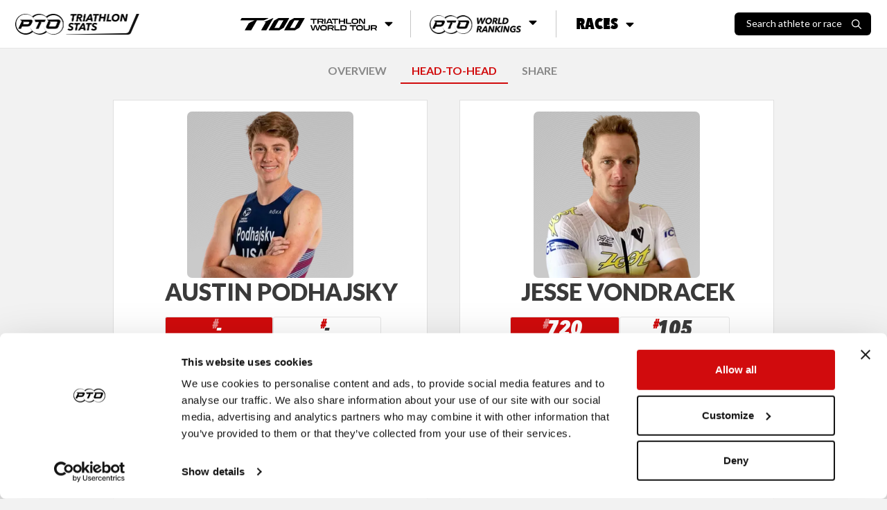

--- FILE ---
content_type: text/html; charset=utf-8
request_url: https://stats.protriathletes.org/head-to-head/austin-podhajsky/jesse-vondracek
body_size: 4976
content:
<!DOCTYPE html><html class="bright"><head><script src="https://cdn.jsdelivr.net/npm/swiper@11/swiper-bundle.min.js"></script><link rel="stylesheet" href="https://cdn.jsdelivr.net/npm/swiper@11/swiper-bundle.min.css"><script>!function(e,t,a,n,g){e[n]=e[n]||[],e[n].push({"gtm.start":(new Date).getTime(),event:"gtm.js"});var m=t.getElementsByTagName(a)[0],r=t.createElement(a);r.async=!0,r.src="https://www.googletagmanager.com/gtm.js?id=GTM-M5JZDKK",m.parentNode.insertBefore(r,m)}(window,document,"script","dataLayer");</script><meta charset="UTF-8"><meta name="viewport" content="width=device-width,initial-scale=1,minimum-scale=1,maximum-scale=1,user-scalable=no,viewport-fit=cover"><meta http-equiv="X-UA-Compatible" content="ie=edge"><title>Austin Podhajsky Vs. Jesse Vondracek – Head To Head Results | PTO</title><meta property="og:locale" content="en_GB"><meta property="og:site_name" content="Professional Triathletes Organisation"><meta property="title" content="Austin Podhajsky Vs. Jesse Vondracek – Head To Head Results | PTO"><meta property="og:title" content="Austin Podhajsky Vs. Jesse Vondracek – Head To Head Results | PTO"><meta name="description" content="Compare Austin Podhajsky and Jesse Vondracek with our head-to-head analysis of race results and rivalries."><meta property="og:description" content="Compare Austin Podhajsky and Jesse Vondracek with our head-to-head analysis of race results and rivalries."><meta name="twitter:card" content="summary_large_image"><meta name="twitter:creator" content="@ProTriOrg"><meta name="twitter:site" content="@ProTriOrg"><meta property="article:publisher" content="https://www.facebook.com/protriorg"><link rel="canonical" href="https://stats.protriathletes.org/head-to-head/austin-podhajsky/jesse-vondracek" /><meta name="language" content=""><meta name="keywords" content="triathlon, triathlon statistics, results, rankings, startlist, profiles, athletes, triathletes, kona, ironman, challenge"><link rel="manifest" href="/manifest.webmanifest"><link rel="apple-touch-icon" href="https://content.protriathletes.org/website/icons/icon-192x192.png"><meta name="apple-mobile-web-app-status-bar" content="#ffffff"><meta name="theme-color" content="#ffffff"><meta name="apple-mobile-web-app-status-bar-style" content="default"><meta name="mobile-web-app-capable" content="yes"><link rel="preconnect" href="https://content.protriathletes.org"><link rel="preconnect" href="https://www.googletagmanager.com"><link rel="preconnect" href="https://fonts.gstatic.com"><link rel="preload" href="https://content.protriathletes.org/website/assets/fonts/avenir.woff2" as="font" type="font/woff2" crossorigin><link rel="stylesheet" type="text/css" href="/style.f5d4e2b9.css"><link rel="stylesheet" type="text/css" href="https://cdn.jsdelivr.net/npm/cookieconsent@3/build/cookieconsent.min.css" async><script src="https://cdn.jsdelivr.net/npm/cookieconsent@3/build/cookieconsent.min.js" data-cfasync="false"></script><link rel="stylesheet" href="https://use.fontawesome.com/releases/v5.15.2/css/all.css" integrity="sha384-vSIIfh2YWi9wW0r9iZe7RJPrKwp6bG+s9QZMoITbCckVJqGCCRhc+ccxNcdpHuYu" crossorigin><link href="https://fonts.googleapis.com/css2?family=Lato:wght@300;400;700;900&display=swap" rel="stylesheet"><link href="https://fonts.googleapis.com/css2?family=Montserrat:ital,wght@0,300;0,400;0,700;0,900;1,300;1,400;1,700;1,900&display=swap" rel="stylesheet"><link href="https://use.typekit.net/hze3rcx.css" rel="stylesheet"><script>window.appData={"oauth_client_id":"3F0Xz1Vo9Fs52HsdPvshhg","gen_time_miss":617.1960009932518,"gen_time_hit":""};</script></head><body class='yscroll'> <div id="topbar-area"><div class="topbar"><div class="d-flex align-items-center"><a href="/"><div class="pto-stats"><img class="d-block" src="/assets/pto-triathlon-stats.png" alt="Professional Triathletes Organisation logo" /></div></a><div class="search hide" id="search-container"><div class="d-flex"><h2>Search</h2><div id="search-close"><img class="d-block" src="/assets/icons/xmark.svg" alt="X mark" /></div></div><div class="d-flex"><div class="search-input-container"><input class="form-control" type="text" placeholder="Search athlete or race" id="search-input" inputmode="search" /><img src="/assets/icons/search.svg" alt="Magnifying glass" aria-hidden="true" /></div></div><div id="search-results" class="hide-if-empty py-2 hide"></div></div><div class="search-blur-overlay" aria-hidden="true"></div></div><div class="menu"><div class="submenu"><button class="submenu__button"><span class="sr-only">T100 Triathlon World Tour</span><img src="/assets/t100-triathlon-world-tour.png" alt="T100 Triathlon World Tour" /><i class="fa fa-caret-down"></i></button><div class="submenu__content"><ul><li><a href="/t100">Overview</a></li><li><a href="/t100/points/men">Points</a></li><li><a href="/t100/standings/men">Standings</a></li><li><a href="/t100/results">Races &amp; Results</a></li><li><a href="/pro-race-calendar?brand=T100+Triathlon">Upcoming Races</a></li><li><a href="https://t100triathlon.com/" target="_blank">T100 Website </a><img src="/assets/icons/external-link.svg" alt="Arrow up right from square" /></li></ul></div></div><div class="submenu"><button class="submenu__button"><span class="sr-only">PTO World Rankings</span><img src="/assets/pto-world-rankings.png" alt="PTO World Rankings" /><i class="fa fa-caret-down"></i></button><div class="submenu__content"><div><h2>Men's top 3</h2><ul><li><a href="/athlete/hayden-wilde"><span class="rank">1</span><div class="image-container"><img src="https://content.protriathletes.org/content/images/2025/04/1450267a-3a96-42c0-8e44-6f41aabc65ce.png" alt="Headshot of undefined" /></div><div class="name"><span>Hayden</span><span>Wilde</span></div><div class="country"><div class="flag-icon flag-icon-nz"></div>New Zealand</div></a></li><li><a href="/athlete/jelle-geens"><span class="rank">2</span><div class="image-container"><img src="https://content.protriathletes.org/content/images/2025/04/027aaf17-2108-4a10-b182-06a7e5b91745.png" alt="Headshot of undefined" /></div><div class="name"><span>Jelle</span><span>Geens</span></div></a></li><li><a href="/athlete/mika-noodt"><span class="rank">3</span><div class="image-container"><img src="https://content.protriathletes.org/content/images/2025/04/4071f44d-0438-49dd-ba93-61be450d4c6a.png" alt="Headshot of undefined" /></div><div class="name"><span>Mika</span><span>Noodt</span></div></a></li></ul><a href="/rankings/men">View Men's Rankings</a></div><div><h2>Women's top 3</h2><ul><li><a href="/athlete/kate-waugh"><span class="rank">1</span><div class="image-container"><img src="https://content.protriathletes.org/content/images/2025/04/88be2f0a-2dbe-4139-8d3f-3640e7348529.png" alt="Headshot of undefined" /></div><div class="name"><span>Kate</span><span>Waugh</span></div><div class="country"><div class="flag-icon flag-icon-gb"></div>Great Britain</div></a></li><li><a href="/athlete/julie-derron"><span class="rank">2</span><div class="image-container"><img src="https://content.protriathletes.org/content/images/2025/04/769ab444-6988-4ffe-ac18-b22246706278.png" alt="Headshot of undefined" /></div><div class="name"><span>Julie</span><span>Derron</span></div></a></li><li><a href="/athlete/lucy-charles-barclay"><span class="rank">3</span><div class="image-container"><img src="https://content.protriathletes.org/content/images/2025/04/c5946e0a-7833-4b14-aee8-dd3488d74d0f.png" alt="Headshot of undefined" /></div><div class="name"><span>Lucy</span><span>Charles-Barclay</span></div></a></li></ul><a href="/rankings/women">View Women's Rankings</a></div></div></div><div class="submenu"><button class="submenu__button"><span>Races</span><i class="fa fa-caret-down"></i></button><div class="submenu__content"><a href="/results"><div class="image-container"><img src="/assets/all-race-results.png" alt="Man holding PTO US Open banner as he runs through the finish line" /></div><span>Race Results</span></a><a href="/pro-race-calendar"><div class="image-container"><img src="/assets/all-upcoming-races.png" alt="Woman running with another woman cycling in the background" /></div><span>Upcoming Races</span></a></div></div></div><div class="flex-grow-1 flex-lg-grow-0 d-flex align-items-center justify-content-end"><div id="search-toggle"><span>Search athlete or race</span><img src="/assets/icons/search.svg" alt="Magnifying glass" /></div><div id="menu-toggle" aria-label="Menu toggle"><i aria-hidden="true"></i></div></div></div><div id="side-menu"><div id="--side-menu-background"></div><div class="menu"><section class="menu__t100"><img class="menu__t100__background" src="/assets/t100-background.png" alt="T100 background pattern" aria-hidden="true" /><div class="menu__t100__content"><img src="/assets/t100-triathlon-world-tour.png" alt="T100 Triathlon World Tour" /><span class="sr-only">T100 Triathlon World Tour</span><ul><li><a href="/t100">Overview</a></li><li><a href="/t100/points/men">Points</a></li><li><a href="/t100/standings/men">Standings</a></li><li><a href="/t100/results">Races &amp; Results</a></li><li><a href="/pro-race-calendar?brand=T100+Triathlon">Upcoming Races</a></li><li><a href="https://t100triathlon.com/" target="_blank">T100 Website </a><img src="/assets/icons/external-link.svg" alt="Arrow up right from square" /></li></ul></div></section><section class="menu__rankings"><img src="/assets/pto-world-rankings.png" alt="PTO World Rankings" /><span class="sr-only">PTO World Rankings</span><ul><li><a href="/rankings/men">Men's Rankings</a></li><li><a href="/rankings/women">Women's Rankings</a></li></ul></section><section class="menu__races"><span>Races</span><ul><li><a href="/results">Race results</a></li><li><a href="/pro-race-calendar">Upcoming races</a></li></ul></section></div></div></div> <div class="content-area d-flex w-100"> <div class="hide main-area" id="content-fade"> <div class="main"> <div class="signature"> <a class="mr-2" href="https://protriathletes.org"> <img class="pto-logo-long" src="https://content.protriathletes.org/website/assets/logo-long.png"> </a> </div> <div class="head-nav"><div style="margin: 10px auto;"><a href="/athlete/austin-podhajsky">OVERVIEW</a><a rel="nofollow" href="/athlete/austin-podhajsky/head-to-head" selected>HEAD-TO-HEAD</a><a rel="nofollow" href="/athlete/austin-podhajsky/share">SHARE</a></div></div><div class="container head-to-head" style="max-width: 1000px;"><div class="row"><div class="col-md-6 mb-4"><div class="section-bottom border-x p-3 mx-2"><div class="athlete-info d-flex justify-content-center w-100"><div class="info-block"><div class="d-flex"><a href="/athlete/austin-podhajsky" class="athlete-pic-group " target><picture class="athlete-pic "><source type="image/webp" srcset="https://content.protriathletes.org/content/images/2023/12/a04ac397-f701-49ee-9c48-d24c29ac0c4f-w75.webp 75w,https://content.protriathletes.org/content/images/2023/12/a04ac397-f701-49ee-9c48-d24c29ac0c4f-w150.webp 150w,https://content.protriathletes.org/content/images/2023/12/a04ac397-f701-49ee-9c48-d24c29ac0c4f-w300.webp 300w,https://content.protriathletes.org/content/images/2023/12/a04ac397-f701-49ee-9c48-d24c29ac0c4f-o.webp 600w,https://content.protriathletes.org/content/images/2023/12/a04ac397-f701-49ee-9c48-d24c29ac0c4f-o.webp 600w" data-srcset="https://content.protriathletes.org/content/images/2023/12/a04ac397-f701-49ee-9c48-d24c29ac0c4f-w75.webp 75w,https://content.protriathletes.org/content/images/2023/12/a04ac397-f701-49ee-9c48-d24c29ac0c4f-w150.webp 150w,https://content.protriathletes.org/content/images/2023/12/a04ac397-f701-49ee-9c48-d24c29ac0c4f-w300.webp 300w,https://content.protriathletes.org/content/images/2023/12/a04ac397-f701-49ee-9c48-d24c29ac0c4f-o.webp 600w,https://content.protriathletes.org/content/images/2023/12/a04ac397-f701-49ee-9c48-d24c29ac0c4f-o.webp 600w" sizes="@media (max-width: 768px) 240px, 240px" alt="austin-podhajsky" /><source type="image/png" srcset="https://content.protriathletes.org/content/images/2023/12/a04ac397-f701-49ee-9c48-d24c29ac0c4f-w75.png 75w,https://content.protriathletes.org/content/images/2023/12/a04ac397-f701-49ee-9c48-d24c29ac0c4f-w150.png 150w,https://content.protriathletes.org/content/images/2023/12/a04ac397-f701-49ee-9c48-d24c29ac0c4f-w300.png 300w,https://content.protriathletes.org/content/images/2023/12/a04ac397-f701-49ee-9c48-d24c29ac0c4f-o.png 600w,https://content.protriathletes.org/content/images/2023/12/a04ac397-f701-49ee-9c48-d24c29ac0c4f-o.png 600w" data-srcset="https://content.protriathletes.org/content/images/2023/12/a04ac397-f701-49ee-9c48-d24c29ac0c4f-w75.png 75w,https://content.protriathletes.org/content/images/2023/12/a04ac397-f701-49ee-9c48-d24c29ac0c4f-w150.png 150w,https://content.protriathletes.org/content/images/2023/12/a04ac397-f701-49ee-9c48-d24c29ac0c4f-w300.png 300w,https://content.protriathletes.org/content/images/2023/12/a04ac397-f701-49ee-9c48-d24c29ac0c4f-o.png 600w,https://content.protriathletes.org/content/images/2023/12/a04ac397-f701-49ee-9c48-d24c29ac0c4f-o.png 600w" sizes="@media (max-width: 768px) 240px, 240px" alt="austin-podhajsky" /><img src="https://content.protriathletes.org/content/images/2023/12/a04ac397-f701-49ee-9c48-d24c29ac0c4f.png" data-src="https://content.protriathletes.org/content/images/2023/12/a04ac397-f701-49ee-9c48-d24c29ac0c4f.png" /></picture></a></div><div class="info-container d-flex flex-column flex-grow-1 justify-content-center"><a href="/athlete/austin-podhajsky" class="athlete-pic-group " target><picture class="athlete-pic "><source type="image/webp" srcset="https://content.protriathletes.org/content/images/2023/12/a04ac397-f701-49ee-9c48-d24c29ac0c4f-w75.webp 75w,https://content.protriathletes.org/content/images/2023/12/a04ac397-f701-49ee-9c48-d24c29ac0c4f-w150.webp 150w,https://content.protriathletes.org/content/images/2023/12/a04ac397-f701-49ee-9c48-d24c29ac0c4f-w300.webp 300w,https://content.protriathletes.org/content/images/2023/12/a04ac397-f701-49ee-9c48-d24c29ac0c4f-o.webp 600w,https://content.protriathletes.org/content/images/2023/12/a04ac397-f701-49ee-9c48-d24c29ac0c4f-o.webp 600w" data-srcset="https://content.protriathletes.org/content/images/2023/12/a04ac397-f701-49ee-9c48-d24c29ac0c4f-w75.webp 75w,https://content.protriathletes.org/content/images/2023/12/a04ac397-f701-49ee-9c48-d24c29ac0c4f-w150.webp 150w,https://content.protriathletes.org/content/images/2023/12/a04ac397-f701-49ee-9c48-d24c29ac0c4f-w300.webp 300w,https://content.protriathletes.org/content/images/2023/12/a04ac397-f701-49ee-9c48-d24c29ac0c4f-o.webp 600w,https://content.protriathletes.org/content/images/2023/12/a04ac397-f701-49ee-9c48-d24c29ac0c4f-o.webp 600w" sizes="@media (max-width: 768px) 240px, 240px" alt="austin-podhajsky" /><source type="image/png" srcset="https://content.protriathletes.org/content/images/2023/12/a04ac397-f701-49ee-9c48-d24c29ac0c4f-w75.png 75w,https://content.protriathletes.org/content/images/2023/12/a04ac397-f701-49ee-9c48-d24c29ac0c4f-w150.png 150w,https://content.protriathletes.org/content/images/2023/12/a04ac397-f701-49ee-9c48-d24c29ac0c4f-w300.png 300w,https://content.protriathletes.org/content/images/2023/12/a04ac397-f701-49ee-9c48-d24c29ac0c4f-o.png 600w,https://content.protriathletes.org/content/images/2023/12/a04ac397-f701-49ee-9c48-d24c29ac0c4f-o.png 600w" data-srcset="https://content.protriathletes.org/content/images/2023/12/a04ac397-f701-49ee-9c48-d24c29ac0c4f-w75.png 75w,https://content.protriathletes.org/content/images/2023/12/a04ac397-f701-49ee-9c48-d24c29ac0c4f-w150.png 150w,https://content.protriathletes.org/content/images/2023/12/a04ac397-f701-49ee-9c48-d24c29ac0c4f-w300.png 300w,https://content.protriathletes.org/content/images/2023/12/a04ac397-f701-49ee-9c48-d24c29ac0c4f-o.png 600w,https://content.protriathletes.org/content/images/2023/12/a04ac397-f701-49ee-9c48-d24c29ac0c4f-o.png 600w" sizes="@media (max-width: 768px) 240px, 240px" alt="austin-podhajsky" /><img src="https://content.protriathletes.org/content/images/2023/12/a04ac397-f701-49ee-9c48-d24c29ac0c4f.png" data-src="https://content.protriathletes.org/content/images/2023/12/a04ac397-f701-49ee-9c48-d24c29ac0c4f.png" /></picture></a><a class="h2 " target><span><h2 class="font-weight-bold text-uppercase mb-0 headline">Austin Podhajsky</h2></span></a><a class="visit-profile link-anchor">Visit Profile</a><div class="ranks"><a class="attribute rank rank--world" href="/rankings/men" target="_blank"><div class="value ranking-number">-</div><div class="name">World Rank <i class="fas fa-chevron-right"></i></div></a><a class="attribute rank rank--nation" href="/rankings/men?nation=US" target="_blank" style="--color: #D10B0C"><div class="value ranking-number">-</div><div class="name">National <i class="fas fa-chevron-right"></i></div></a><a class="attribute rank rank--discipline" target="_blank" href="/rankings/men?discipline=swim" style="--color: #456AE5"><div class="value ranking-number">0</div><div class="name">Swim <i class="fas fa-chevron-right"></i></div></a><a class="attribute rank rank--discipline" target="_blank" href="/rankings/men?discipline=bike" style="--color: #009D5B"><div class="value ranking-number">0</div><div class="name">Bike <i class="fas fa-chevron-right"></i></div></a><a class="attribute rank rank--discipline" target="_blank" href="/rankings/men?discipline=run" style="--color: #D31818"><div class="value ranking-number">0</div><div class="name">Run <i class="fas fa-chevron-right"></i></div></a></div><div class="attribute-group mt-1"><div class="attribute country"><div class="flag-icon flag-icon-us"></div><div class="name">United States of America</div></div><div class="info"><div class="attribute"><div class="name">Weight</div><div class="value">74<span>kg</span></div></div><div class="attribute"><div class="name">Height</div><div class="value">1.74<span>m</span></div></div><div class="attribute"><div class="name">Age</div><div class="value">-</div></div><div class="attribute"><div class="name">Born</div><div class="value">-</div></div></div><div class="equipments-and-socials"><div class="social hide-if-empty noshareimage attribute"><div class="name">Social</div><a href="https://www.instagram.com/austin_podhajsky/" class="social-link" target="_social_ig"><i class="fab fa-instagram"></i></a></div></div></div></div></div></div></div></div><div class="col-md-6 mb-4"><div class="section-bottom border-x p-3 mx-2"><div class="athlete-info d-flex justify-content-center w-100"><div class="info-block"><div class="d-flex"><a href="/athlete/jesse-vondracek" class="athlete-pic-group " target><picture class="athlete-pic "><source type="image/webp" srcset="https://content.protriathletes.org/content/images/2021/12/962bb4ab-d961-4324-bfd5-54cd5632421e-w75.webp 75w,https://content.protriathletes.org/content/images/2021/12/962bb4ab-d961-4324-bfd5-54cd5632421e-w150.webp 150w,https://content.protriathletes.org/content/images/2021/12/962bb4ab-d961-4324-bfd5-54cd5632421e-w300.webp 300w,https://content.protriathletes.org/content/images/2021/12/962bb4ab-d961-4324-bfd5-54cd5632421e-o.webp 600w,https://content.protriathletes.org/content/images/2021/12/962bb4ab-d961-4324-bfd5-54cd5632421e-o.webp 600w" data-srcset="https://content.protriathletes.org/content/images/2021/12/962bb4ab-d961-4324-bfd5-54cd5632421e-w75.webp 75w,https://content.protriathletes.org/content/images/2021/12/962bb4ab-d961-4324-bfd5-54cd5632421e-w150.webp 150w,https://content.protriathletes.org/content/images/2021/12/962bb4ab-d961-4324-bfd5-54cd5632421e-w300.webp 300w,https://content.protriathletes.org/content/images/2021/12/962bb4ab-d961-4324-bfd5-54cd5632421e-o.webp 600w,https://content.protriathletes.org/content/images/2021/12/962bb4ab-d961-4324-bfd5-54cd5632421e-o.webp 600w" sizes="@media (max-width: 768px) 240px, 240px" alt="jesse-vondracek" /><source type="image/png" srcset="https://content.protriathletes.org/content/images/2021/12/962bb4ab-d961-4324-bfd5-54cd5632421e-w75.png 75w,https://content.protriathletes.org/content/images/2021/12/962bb4ab-d961-4324-bfd5-54cd5632421e-w150.png 150w,https://content.protriathletes.org/content/images/2021/12/962bb4ab-d961-4324-bfd5-54cd5632421e-w300.png 300w,https://content.protriathletes.org/content/images/2021/12/962bb4ab-d961-4324-bfd5-54cd5632421e-o.png 600w,https://content.protriathletes.org/content/images/2021/12/962bb4ab-d961-4324-bfd5-54cd5632421e-o.png 600w" data-srcset="https://content.protriathletes.org/content/images/2021/12/962bb4ab-d961-4324-bfd5-54cd5632421e-w75.png 75w,https://content.protriathletes.org/content/images/2021/12/962bb4ab-d961-4324-bfd5-54cd5632421e-w150.png 150w,https://content.protriathletes.org/content/images/2021/12/962bb4ab-d961-4324-bfd5-54cd5632421e-w300.png 300w,https://content.protriathletes.org/content/images/2021/12/962bb4ab-d961-4324-bfd5-54cd5632421e-o.png 600w,https://content.protriathletes.org/content/images/2021/12/962bb4ab-d961-4324-bfd5-54cd5632421e-o.png 600w" sizes="@media (max-width: 768px) 240px, 240px" alt="jesse-vondracek" /><img src="https://content.protriathletes.org/content/images/2021/12/962bb4ab-d961-4324-bfd5-54cd5632421e.png" data-src="https://content.protriathletes.org/content/images/2021/12/962bb4ab-d961-4324-bfd5-54cd5632421e.png" /></picture></a></div><div class="info-container d-flex flex-column flex-grow-1 justify-content-center"><a href="/athlete/jesse-vondracek" class="athlete-pic-group " target><picture class="athlete-pic "><source type="image/webp" srcset="https://content.protriathletes.org/content/images/2021/12/962bb4ab-d961-4324-bfd5-54cd5632421e-w75.webp 75w,https://content.protriathletes.org/content/images/2021/12/962bb4ab-d961-4324-bfd5-54cd5632421e-w150.webp 150w,https://content.protriathletes.org/content/images/2021/12/962bb4ab-d961-4324-bfd5-54cd5632421e-w300.webp 300w,https://content.protriathletes.org/content/images/2021/12/962bb4ab-d961-4324-bfd5-54cd5632421e-o.webp 600w,https://content.protriathletes.org/content/images/2021/12/962bb4ab-d961-4324-bfd5-54cd5632421e-o.webp 600w" data-srcset="https://content.protriathletes.org/content/images/2021/12/962bb4ab-d961-4324-bfd5-54cd5632421e-w75.webp 75w,https://content.protriathletes.org/content/images/2021/12/962bb4ab-d961-4324-bfd5-54cd5632421e-w150.webp 150w,https://content.protriathletes.org/content/images/2021/12/962bb4ab-d961-4324-bfd5-54cd5632421e-w300.webp 300w,https://content.protriathletes.org/content/images/2021/12/962bb4ab-d961-4324-bfd5-54cd5632421e-o.webp 600w,https://content.protriathletes.org/content/images/2021/12/962bb4ab-d961-4324-bfd5-54cd5632421e-o.webp 600w" sizes="@media (max-width: 768px) 240px, 240px" alt="jesse-vondracek" /><source type="image/png" srcset="https://content.protriathletes.org/content/images/2021/12/962bb4ab-d961-4324-bfd5-54cd5632421e-w75.png 75w,https://content.protriathletes.org/content/images/2021/12/962bb4ab-d961-4324-bfd5-54cd5632421e-w150.png 150w,https://content.protriathletes.org/content/images/2021/12/962bb4ab-d961-4324-bfd5-54cd5632421e-w300.png 300w,https://content.protriathletes.org/content/images/2021/12/962bb4ab-d961-4324-bfd5-54cd5632421e-o.png 600w,https://content.protriathletes.org/content/images/2021/12/962bb4ab-d961-4324-bfd5-54cd5632421e-o.png 600w" data-srcset="https://content.protriathletes.org/content/images/2021/12/962bb4ab-d961-4324-bfd5-54cd5632421e-w75.png 75w,https://content.protriathletes.org/content/images/2021/12/962bb4ab-d961-4324-bfd5-54cd5632421e-w150.png 150w,https://content.protriathletes.org/content/images/2021/12/962bb4ab-d961-4324-bfd5-54cd5632421e-w300.png 300w,https://content.protriathletes.org/content/images/2021/12/962bb4ab-d961-4324-bfd5-54cd5632421e-o.png 600w,https://content.protriathletes.org/content/images/2021/12/962bb4ab-d961-4324-bfd5-54cd5632421e-o.png 600w" sizes="@media (max-width: 768px) 240px, 240px" alt="jesse-vondracek" /><img src="https://content.protriathletes.org/content/images/2021/12/962bb4ab-d961-4324-bfd5-54cd5632421e.png" data-src="https://content.protriathletes.org/content/images/2021/12/962bb4ab-d961-4324-bfd5-54cd5632421e.png" /></picture></a><a class="h2 " target><span><h2 class="font-weight-bold text-uppercase mb-0 headline">Jesse Vondracek</h2></span></a><a class="visit-profile link-anchor">Visit Profile</a><div class="ranks"><a class="attribute rank rank--world" href="/rankings/men" target="_blank"><div class="value ranking-number">720</div><div class="name">World Rank <i class="fas fa-chevron-right"></i></div></a><a class="attribute rank rank--nation" href="/rankings/men?nation=US" target="_blank" style="--color: #D10B0C"><div class="value ranking-number">105</div><div class="name">National <i class="fas fa-chevron-right"></i></div></a><a class="attribute rank rank--discipline" target="_blank" href="/rankings/men?discipline=swim" style="--color: #456AE5"><div class="value ranking-number">583</div><div class="name">Swim <i class="fas fa-chevron-right"></i></div></a><a class="attribute rank rank--discipline" target="_blank" href="/rankings/men?discipline=bike" style="--color: #009D5B"><div class="value ranking-number">708</div><div class="name">Bike <i class="fas fa-chevron-right"></i></div></a><a class="attribute rank rank--discipline" target="_blank" href="/rankings/men?discipline=run" style="--color: #D31818"><div class="value ranking-number">699</div><div class="name">Run <i class="fas fa-chevron-right"></i></div></a></div><div class="attribute-group mt-1"><div class="attribute country"><div class="flag-icon flag-icon-us"></div><div class="name">United States of America</div></div><div class="info"><div class="attribute"><div class="name">Weight</div><div class="value">64<span>kg</span></div></div><div class="attribute"><div class="name">Height</div><div class="value">1.67<span>m</span></div></div><div class="attribute"><div class="name">Age</div><div class="value">44</div></div><div class="attribute"><div class="name">Born</div><div class="value">1981</div></div></div><div class="equipments-and-socials"><div class="social hide-if-empty noshareimage attribute"><div class="name">Social</div><a href="https://www.instagram.com/mr.jessev/" class="social-link" target="_social_ig"><i class="fab fa-instagram"></i></a><a href="https://m.facebook.com/JesseVondracek" class="social-link" target="_social_fb"><i class="fab fa-facebook"></i></a></div></div></div></div></div></div></div></div></div></div><div class="container head-to-head mt-4" style="max-width: 600px;"><div class="row head-vs pt-2"><div class="col-5 d-flex flex-column align-items-center"><h4 class="headline text-center w-100">Austin Podhajsky</h4></div><h4 class="col-2 d-flex justify-content-center m-0 pto-red">VS</h4><div class="col-5 d-flex flex-column align-items-center"><h4 class="headline text-center w-100">Jesse Vondracek</h4></div></div><div class="d-none text-center w-100 h5 mt-5 text-grey">Races</div><table class="d-none table text-center f12"><tr class="compare-row"><td style="width: 70px;"><div class>0</div></td><td>Same races</td><td style="width: 70px;"><div class="best">1</div></td></tr><tr class="compare-row"><td style="width: 70px;"><div class>0</div></td><td>Wins</td><td style="width: 70px;"><div class="best">1</div></td></tr><tr class="compare-row"><td style="width: 70px;"><div class>0</div></td><td>2nd places</td><td style="width: 70px;"><div class>0</div></td></tr><tr class="compare-row"><td style="width: 70px;"><div class>0</div></td><td>3rd places</td><td style="width: 70px;"><div class>0</div></td></tr></table><div class="section-bottom border-x p-3 my-2"><table class="table text-center races-compare"><tr class="h5"><th>0%</th><th>Same Races</th><th>100%</th></tr><tr class="compare-row"><td><div class>13</div></td><td><a href="/race/im-703-waco/2022/results">2022 Ironman 70.3 Waco</a></td><td><div class="best">10</div></td></tr></table></div><div class="section-bottom border-x p-3 my-2"><table class="table text-center races-compare"><tr class="h5"><th>100%</th><th>Swim Times</th><th>0%</th></tr><tr class="compare-row"><td><div class="best">25:35</div></td><td class="position-relative"><div class="bar-percent" style="width: 45%; left: 4.999999999999999%"></div><a href="/race/im-703-waco/2022/results">2022 Ironman 70.3 Waco</a></td><td><div class>26:12</div></td></tr></table></div><div class="section-bottom border-x p-3 my-2"><table class="table text-center races-compare"><tr class="h5"><th>0%</th><th>Bike Times</th><th>100%</th></tr><tr class="compare-row"><td><div class>2:14:54</div></td><td class="position-relative"><div class="bar-percent" style="width: 44.99999999999999%; left: 50%"></div><a href="/race/im-703-waco/2022/results">2022 Ironman 70.3 Waco</a></td><td><div class="best">2:10:26</div></td></tr></table></div><div class="section-bottom border-x p-3 my-2"><table class="table text-center races-compare"><tr class="h5"><th>0%</th><th>Run Times</th><th>100%</th></tr><tr class="compare-row"><td><div class>1:20:49</div></td><td class="position-relative"><div class="bar-percent" style="width: 44.99999999999999%; left: 50%"></div><a href="/race/im-703-waco/2022/results">2022 Ironman 70.3 Waco</a></td><td><div class="best">1:18:08</div></td></tr></table></div><div class="section-bottom border-x p-3 my-2"><table class="table text-center races-compare"><tr class="h5"><th>0%</th><th>Overall Times</th><th>100%</th></tr><tr class="compare-row"><td><div class>4:05:58</div></td><td class="position-relative"><div class="bar-percent" style="width: 44.99999999999999%; left: 50%"></div><a href="/race/im-703-waco/2022/results">2022 Ironman 70.3 Waco</a></td><td><div class="best">4:00:50</div></td></tr></table></div></div> </div> </div> </div> <footer class="main-footer"><div class="main-footer__inner"><div class="main-footer__links"><img src="/assets/logo-long.png" class="logo" alt="Proffesional Triathletes Organisation logo" /><div class="menu menu--rankings"><header>World Rankings</header><ul><li><a href="/rankings/men">Men's Rankings</a></li><li><a href="/rankings/women">Women's Rankings</a></li></ul></div><div class="menu menu--races"><header>Races</header><ul><li><a href="/results">Race results</a></li><li><a href="/pro-race-calendar">Upcoming races</a></li></ul></div><div class="menu menu--t100"><img class="menu--t100__background" src="/assets/t100-background.png" alt="T100 background pattern" aria-hidden="true" /><div class="menu--t100__content"><img src="/assets/t100-logo-white.svg" alt="T100 logo" /><span class="sr-only">T100 Triathlon World Tour</span><ul class="links"><li><a href="/t100">Overview</a></li><li><a href="/t100/points/men">Points</a></li><li><a href="/t100/standings/men">Standings</a></li><li><a href="/t100/results">Races &amp; Results</a></li><li><a href="/pro-race-calendar?brand=T100+Triathlon">Upcoming Races</a></li><li><a href="https://t100triathlon.com/" target="_blank">T100 Website </a><img src="/assets/icons/external-link.svg" alt="Arrow up right from square" /></li></ul><ul class="socials"><li><a href="https://www.facebook.com/T100Triathlon/" target="_blank"><span class="sr-only">Facebook</span><i class="fab fa-facebook-f"></i></a></li><li><a href="https://twitter.com/t100triathlon" target="_blank"><span class="sr-only">Twitter</span><i class="fab fa-twitter"></i></a></li><li><a href="https://www.instagram.com/t100triathlon" target="_blank"><span class="sr-only">Instagram</span><i class="fab fa-instagram"></i></a></li><li><a href="https://www.youtube.com/@T100Triathlon" target="_blank"><span class="sr-only">YouTube</span><i class="fab fa-youtube"></i></a></li></ul></div></div></div></div></footer> <div id="athlete-popover"></div> <script src="/src.7124cea6.js"></script>  <noscript><iframe src="https://www.googletagmanager.com/ns.html?id=GTM-M5JZDKK" height="0" width="0" style="display:none;visibility:hidden"></iframe></noscript>  <script src="https://code.jquery.com/jquery-3.5.1.slim.min.js"></script> <script src="https://cdn.jsdelivr.net/npm/bootstrap@4.6.2/dist/js/bootstrap.bundle.min.js"></script> </body></html>